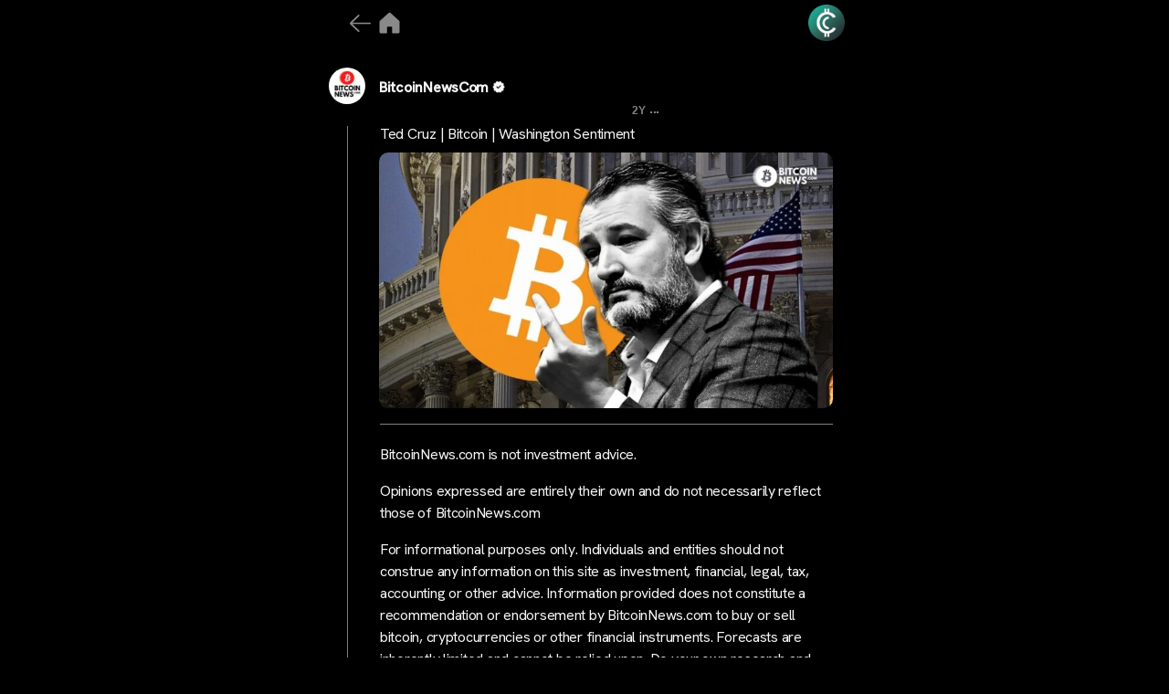

--- FILE ---
content_type: text/html; charset=UTF-8
request_url: https://cryptocrunchapp.com/bitcoinnewscom/ted-cruz-bitcoin-washington-sentiment/
body_size: 17978
content:
<!DOCTYPE html>

<html class="no-js" lang="en-US" prefix="og: http://ogp.me/ns# fb: http://ogp.me/ns/fb#">

	<head>

<!-- Google tag (gtag.js) -->
<script async src="https://www.googletagmanager.com/gtag/js?id=G-MXH1PP0Q39"></script>


<script>
  window.dataLayer = window.dataLayer || [];
  function gtag(){dataLayer.push(arguments);}
  gtag('js', new Date());

  gtag('config', 'G-MXH1PP0Q39');
</script>

		<meta charset="UTF-8">
		<meta name="viewport" content="width=device-width, initial-scale=1.0" >

		<link rel="profile" href="https://gmpg.org/xfn/11">

		<title>Ted Cruz | Bitcoin | Washington Sentiment &#8211; CryptoCrunchApp</title>
<meta name='robots' content='max-image-preview:large' />
<link rel="alternate" type="application/rss+xml" title="CryptoCrunchApp &raquo; Feed" href="https://cryptocrunchapp.com/feed/" />
<link rel="alternate" type="application/rss+xml" title="CryptoCrunchApp &raquo; Comments Feed" href="https://cryptocrunchapp.com/comments/feed/" />
<link rel="alternate" title="oEmbed (JSON)" type="application/json+oembed" href="https://cryptocrunchapp.com/wp-json/oembed/1.0/embed?url=https%3A%2F%2Fcryptocrunchapp.com%2Fbitcoinnewscom%2Fted-cruz-bitcoin-washington-sentiment%2F" />
<link rel="alternate" title="oEmbed (XML)" type="text/xml+oembed" href="https://cryptocrunchapp.com/wp-json/oembed/1.0/embed?url=https%3A%2F%2Fcryptocrunchapp.com%2Fbitcoinnewscom%2Fted-cruz-bitcoin-washington-sentiment%2F&#038;format=xml" />
<style id='wp-img-auto-sizes-contain-inline-css'>
img:is([sizes=auto i],[sizes^="auto," i]){contain-intrinsic-size:3000px 1500px}
/*# sourceURL=wp-img-auto-sizes-contain-inline-css */
</style>
<style id='wp-emoji-styles-inline-css'>

	img.wp-smiley, img.emoji {
		display: inline !important;
		border: none !important;
		box-shadow: none !important;
		height: 1em !important;
		width: 1em !important;
		margin: 0 0.07em !important;
		vertical-align: -0.1em !important;
		background: none !important;
		padding: 0 !important;
	}
/*# sourceURL=wp-emoji-styles-inline-css */
</style>
<style id='wp-block-library-inline-css'>
:root{--wp-block-synced-color:#7a00df;--wp-block-synced-color--rgb:122,0,223;--wp-bound-block-color:var(--wp-block-synced-color);--wp-editor-canvas-background:#ddd;--wp-admin-theme-color:#007cba;--wp-admin-theme-color--rgb:0,124,186;--wp-admin-theme-color-darker-10:#006ba1;--wp-admin-theme-color-darker-10--rgb:0,107,160.5;--wp-admin-theme-color-darker-20:#005a87;--wp-admin-theme-color-darker-20--rgb:0,90,135;--wp-admin-border-width-focus:2px}@media (min-resolution:192dpi){:root{--wp-admin-border-width-focus:1.5px}}.wp-element-button{cursor:pointer}:root .has-very-light-gray-background-color{background-color:#eee}:root .has-very-dark-gray-background-color{background-color:#313131}:root .has-very-light-gray-color{color:#eee}:root .has-very-dark-gray-color{color:#313131}:root .has-vivid-green-cyan-to-vivid-cyan-blue-gradient-background{background:linear-gradient(135deg,#00d084,#0693e3)}:root .has-purple-crush-gradient-background{background:linear-gradient(135deg,#34e2e4,#4721fb 50%,#ab1dfe)}:root .has-hazy-dawn-gradient-background{background:linear-gradient(135deg,#faaca8,#dad0ec)}:root .has-subdued-olive-gradient-background{background:linear-gradient(135deg,#fafae1,#67a671)}:root .has-atomic-cream-gradient-background{background:linear-gradient(135deg,#fdd79a,#004a59)}:root .has-nightshade-gradient-background{background:linear-gradient(135deg,#330968,#31cdcf)}:root .has-midnight-gradient-background{background:linear-gradient(135deg,#020381,#2874fc)}:root{--wp--preset--font-size--normal:16px;--wp--preset--font-size--huge:42px}.has-regular-font-size{font-size:1em}.has-larger-font-size{font-size:2.625em}.has-normal-font-size{font-size:var(--wp--preset--font-size--normal)}.has-huge-font-size{font-size:var(--wp--preset--font-size--huge)}.has-text-align-center{text-align:center}.has-text-align-left{text-align:left}.has-text-align-right{text-align:right}.has-fit-text{white-space:nowrap!important}#end-resizable-editor-section{display:none}.aligncenter{clear:both}.items-justified-left{justify-content:flex-start}.items-justified-center{justify-content:center}.items-justified-right{justify-content:flex-end}.items-justified-space-between{justify-content:space-between}.screen-reader-text{border:0;clip-path:inset(50%);height:1px;margin:-1px;overflow:hidden;padding:0;position:absolute;width:1px;word-wrap:normal!important}.screen-reader-text:focus{background-color:#ddd;clip-path:none;color:#444;display:block;font-size:1em;height:auto;left:5px;line-height:normal;padding:15px 23px 14px;text-decoration:none;top:5px;width:auto;z-index:100000}html :where(.has-border-color){border-style:solid}html :where([style*=border-top-color]){border-top-style:solid}html :where([style*=border-right-color]){border-right-style:solid}html :where([style*=border-bottom-color]){border-bottom-style:solid}html :where([style*=border-left-color]){border-left-style:solid}html :where([style*=border-width]){border-style:solid}html :where([style*=border-top-width]){border-top-style:solid}html :where([style*=border-right-width]){border-right-style:solid}html :where([style*=border-bottom-width]){border-bottom-style:solid}html :where([style*=border-left-width]){border-left-style:solid}html :where(img[class*=wp-image-]){height:auto;max-width:100%}:where(figure){margin:0 0 1em}html :where(.is-position-sticky){--wp-admin--admin-bar--position-offset:var(--wp-admin--admin-bar--height,0px)}@media screen and (max-width:600px){html :where(.is-position-sticky){--wp-admin--admin-bar--position-offset:0px}}

/*# sourceURL=wp-block-library-inline-css */
</style><style id='global-styles-inline-css'>
:root{--wp--preset--aspect-ratio--square: 1;--wp--preset--aspect-ratio--4-3: 4/3;--wp--preset--aspect-ratio--3-4: 3/4;--wp--preset--aspect-ratio--3-2: 3/2;--wp--preset--aspect-ratio--2-3: 2/3;--wp--preset--aspect-ratio--16-9: 16/9;--wp--preset--aspect-ratio--9-16: 9/16;--wp--preset--color--black: #000000;--wp--preset--color--cyan-bluish-gray: #abb8c3;--wp--preset--color--white: #ffffff;--wp--preset--color--pale-pink: #f78da7;--wp--preset--color--vivid-red: #cf2e2e;--wp--preset--color--luminous-vivid-orange: #ff6900;--wp--preset--color--luminous-vivid-amber: #fcb900;--wp--preset--color--light-green-cyan: #7bdcb5;--wp--preset--color--vivid-green-cyan: #00d084;--wp--preset--color--pale-cyan-blue: #8ed1fc;--wp--preset--color--vivid-cyan-blue: #0693e3;--wp--preset--color--vivid-purple: #9b51e0;--wp--preset--color--accent: #cd2653;--wp--preset--color--primary: #000000;--wp--preset--color--secondary: #6d6d6d;--wp--preset--color--subtle-background: #dcd7ca;--wp--preset--color--background: #f5efe0;--wp--preset--gradient--vivid-cyan-blue-to-vivid-purple: linear-gradient(135deg,rgb(6,147,227) 0%,rgb(155,81,224) 100%);--wp--preset--gradient--light-green-cyan-to-vivid-green-cyan: linear-gradient(135deg,rgb(122,220,180) 0%,rgb(0,208,130) 100%);--wp--preset--gradient--luminous-vivid-amber-to-luminous-vivid-orange: linear-gradient(135deg,rgb(252,185,0) 0%,rgb(255,105,0) 100%);--wp--preset--gradient--luminous-vivid-orange-to-vivid-red: linear-gradient(135deg,rgb(255,105,0) 0%,rgb(207,46,46) 100%);--wp--preset--gradient--very-light-gray-to-cyan-bluish-gray: linear-gradient(135deg,rgb(238,238,238) 0%,rgb(169,184,195) 100%);--wp--preset--gradient--cool-to-warm-spectrum: linear-gradient(135deg,rgb(74,234,220) 0%,rgb(151,120,209) 20%,rgb(207,42,186) 40%,rgb(238,44,130) 60%,rgb(251,105,98) 80%,rgb(254,248,76) 100%);--wp--preset--gradient--blush-light-purple: linear-gradient(135deg,rgb(255,206,236) 0%,rgb(152,150,240) 100%);--wp--preset--gradient--blush-bordeaux: linear-gradient(135deg,rgb(254,205,165) 0%,rgb(254,45,45) 50%,rgb(107,0,62) 100%);--wp--preset--gradient--luminous-dusk: linear-gradient(135deg,rgb(255,203,112) 0%,rgb(199,81,192) 50%,rgb(65,88,208) 100%);--wp--preset--gradient--pale-ocean: linear-gradient(135deg,rgb(255,245,203) 0%,rgb(182,227,212) 50%,rgb(51,167,181) 100%);--wp--preset--gradient--electric-grass: linear-gradient(135deg,rgb(202,248,128) 0%,rgb(113,206,126) 100%);--wp--preset--gradient--midnight: linear-gradient(135deg,rgb(2,3,129) 0%,rgb(40,116,252) 100%);--wp--preset--font-size--small: 18px;--wp--preset--font-size--medium: 20px;--wp--preset--font-size--large: 26.25px;--wp--preset--font-size--x-large: 42px;--wp--preset--font-size--normal: 21px;--wp--preset--font-size--larger: 32px;--wp--preset--spacing--20: 0.44rem;--wp--preset--spacing--30: 0.67rem;--wp--preset--spacing--40: 1rem;--wp--preset--spacing--50: 1.5rem;--wp--preset--spacing--60: 2.25rem;--wp--preset--spacing--70: 3.38rem;--wp--preset--spacing--80: 5.06rem;--wp--preset--shadow--natural: 6px 6px 9px rgba(0, 0, 0, 0.2);--wp--preset--shadow--deep: 12px 12px 50px rgba(0, 0, 0, 0.4);--wp--preset--shadow--sharp: 6px 6px 0px rgba(0, 0, 0, 0.2);--wp--preset--shadow--outlined: 6px 6px 0px -3px rgb(255, 255, 255), 6px 6px rgb(0, 0, 0);--wp--preset--shadow--crisp: 6px 6px 0px rgb(0, 0, 0);}:where(.is-layout-flex){gap: 0.5em;}:where(.is-layout-grid){gap: 0.5em;}body .is-layout-flex{display: flex;}.is-layout-flex{flex-wrap: wrap;align-items: center;}.is-layout-flex > :is(*, div){margin: 0;}body .is-layout-grid{display: grid;}.is-layout-grid > :is(*, div){margin: 0;}:where(.wp-block-columns.is-layout-flex){gap: 2em;}:where(.wp-block-columns.is-layout-grid){gap: 2em;}:where(.wp-block-post-template.is-layout-flex){gap: 1.25em;}:where(.wp-block-post-template.is-layout-grid){gap: 1.25em;}.has-black-color{color: var(--wp--preset--color--black) !important;}.has-cyan-bluish-gray-color{color: var(--wp--preset--color--cyan-bluish-gray) !important;}.has-white-color{color: var(--wp--preset--color--white) !important;}.has-pale-pink-color{color: var(--wp--preset--color--pale-pink) !important;}.has-vivid-red-color{color: var(--wp--preset--color--vivid-red) !important;}.has-luminous-vivid-orange-color{color: var(--wp--preset--color--luminous-vivid-orange) !important;}.has-luminous-vivid-amber-color{color: var(--wp--preset--color--luminous-vivid-amber) !important;}.has-light-green-cyan-color{color: var(--wp--preset--color--light-green-cyan) !important;}.has-vivid-green-cyan-color{color: var(--wp--preset--color--vivid-green-cyan) !important;}.has-pale-cyan-blue-color{color: var(--wp--preset--color--pale-cyan-blue) !important;}.has-vivid-cyan-blue-color{color: var(--wp--preset--color--vivid-cyan-blue) !important;}.has-vivid-purple-color{color: var(--wp--preset--color--vivid-purple) !important;}.has-black-background-color{background-color: var(--wp--preset--color--black) !important;}.has-cyan-bluish-gray-background-color{background-color: var(--wp--preset--color--cyan-bluish-gray) !important;}.has-white-background-color{background-color: var(--wp--preset--color--white) !important;}.has-pale-pink-background-color{background-color: var(--wp--preset--color--pale-pink) !important;}.has-vivid-red-background-color{background-color: var(--wp--preset--color--vivid-red) !important;}.has-luminous-vivid-orange-background-color{background-color: var(--wp--preset--color--luminous-vivid-orange) !important;}.has-luminous-vivid-amber-background-color{background-color: var(--wp--preset--color--luminous-vivid-amber) !important;}.has-light-green-cyan-background-color{background-color: var(--wp--preset--color--light-green-cyan) !important;}.has-vivid-green-cyan-background-color{background-color: var(--wp--preset--color--vivid-green-cyan) !important;}.has-pale-cyan-blue-background-color{background-color: var(--wp--preset--color--pale-cyan-blue) !important;}.has-vivid-cyan-blue-background-color{background-color: var(--wp--preset--color--vivid-cyan-blue) !important;}.has-vivid-purple-background-color{background-color: var(--wp--preset--color--vivid-purple) !important;}.has-black-border-color{border-color: var(--wp--preset--color--black) !important;}.has-cyan-bluish-gray-border-color{border-color: var(--wp--preset--color--cyan-bluish-gray) !important;}.has-white-border-color{border-color: var(--wp--preset--color--white) !important;}.has-pale-pink-border-color{border-color: var(--wp--preset--color--pale-pink) !important;}.has-vivid-red-border-color{border-color: var(--wp--preset--color--vivid-red) !important;}.has-luminous-vivid-orange-border-color{border-color: var(--wp--preset--color--luminous-vivid-orange) !important;}.has-luminous-vivid-amber-border-color{border-color: var(--wp--preset--color--luminous-vivid-amber) !important;}.has-light-green-cyan-border-color{border-color: var(--wp--preset--color--light-green-cyan) !important;}.has-vivid-green-cyan-border-color{border-color: var(--wp--preset--color--vivid-green-cyan) !important;}.has-pale-cyan-blue-border-color{border-color: var(--wp--preset--color--pale-cyan-blue) !important;}.has-vivid-cyan-blue-border-color{border-color: var(--wp--preset--color--vivid-cyan-blue) !important;}.has-vivid-purple-border-color{border-color: var(--wp--preset--color--vivid-purple) !important;}.has-vivid-cyan-blue-to-vivid-purple-gradient-background{background: var(--wp--preset--gradient--vivid-cyan-blue-to-vivid-purple) !important;}.has-light-green-cyan-to-vivid-green-cyan-gradient-background{background: var(--wp--preset--gradient--light-green-cyan-to-vivid-green-cyan) !important;}.has-luminous-vivid-amber-to-luminous-vivid-orange-gradient-background{background: var(--wp--preset--gradient--luminous-vivid-amber-to-luminous-vivid-orange) !important;}.has-luminous-vivid-orange-to-vivid-red-gradient-background{background: var(--wp--preset--gradient--luminous-vivid-orange-to-vivid-red) !important;}.has-very-light-gray-to-cyan-bluish-gray-gradient-background{background: var(--wp--preset--gradient--very-light-gray-to-cyan-bluish-gray) !important;}.has-cool-to-warm-spectrum-gradient-background{background: var(--wp--preset--gradient--cool-to-warm-spectrum) !important;}.has-blush-light-purple-gradient-background{background: var(--wp--preset--gradient--blush-light-purple) !important;}.has-blush-bordeaux-gradient-background{background: var(--wp--preset--gradient--blush-bordeaux) !important;}.has-luminous-dusk-gradient-background{background: var(--wp--preset--gradient--luminous-dusk) !important;}.has-pale-ocean-gradient-background{background: var(--wp--preset--gradient--pale-ocean) !important;}.has-electric-grass-gradient-background{background: var(--wp--preset--gradient--electric-grass) !important;}.has-midnight-gradient-background{background: var(--wp--preset--gradient--midnight) !important;}.has-small-font-size{font-size: var(--wp--preset--font-size--small) !important;}.has-medium-font-size{font-size: var(--wp--preset--font-size--medium) !important;}.has-large-font-size{font-size: var(--wp--preset--font-size--large) !important;}.has-x-large-font-size{font-size: var(--wp--preset--font-size--x-large) !important;}
/*# sourceURL=global-styles-inline-css */
</style>

<style id='classic-theme-styles-inline-css'>
/*! This file is auto-generated */
.wp-block-button__link{color:#fff;background-color:#32373c;border-radius:9999px;box-shadow:none;text-decoration:none;padding:calc(.667em + 2px) calc(1.333em + 2px);font-size:1.125em}.wp-block-file__button{background:#32373c;color:#fff;text-decoration:none}
/*# sourceURL=/wp-includes/css/classic-themes.min.css */
</style>
<link rel='stylesheet' id='mpp_gutenberg-css' href='https://cryptocrunchapp.com/wp-content/plugins/metronet-profile-picture/dist/blocks.style.build.css?ver=2.6.0' media='all' />
<link rel='stylesheet' id='wp_automatic_gallery_style-css' href='https://cryptocrunchapp.com/wp-content/plugins/wp-automatic/css/wp-automatic.css?ver=1.0.0' media='all' />
<link rel='stylesheet' id='chld_thm_cfg_parent-css' href='https://cryptocrunchapp.com/wp-content/themes/twentytwenty/style.css?ver=6.9' media='all' />
<link rel='stylesheet' id='twentytwenty-style-css' href='https://cryptocrunchapp.com/wp-content/themes/twentytwenty-child/style.css?ver=2.2.1697088420' media='all' />
<style id='twentytwenty-style-inline-css'>
.color-accent,.color-accent-hover:hover,.color-accent-hover:focus,:root .has-accent-color,.has-drop-cap:not(:focus):first-letter,.wp-block-button.is-style-outline,a { color: #cd2653; }blockquote,.border-color-accent,.border-color-accent-hover:hover,.border-color-accent-hover:focus { border-color: #cd2653; }button,.button,.faux-button,.wp-block-button__link,.wp-block-file .wp-block-file__button,input[type="button"],input[type="reset"],input[type="submit"],.bg-accent,.bg-accent-hover:hover,.bg-accent-hover:focus,:root .has-accent-background-color,.comment-reply-link { background-color: #cd2653; }.fill-children-accent,.fill-children-accent * { fill: #cd2653; }body,.entry-title a,:root .has-primary-color { color: #000000; }:root .has-primary-background-color { background-color: #000000; }cite,figcaption,.wp-caption-text,.post-meta,.entry-content .wp-block-archives li,.entry-content .wp-block-categories li,.entry-content .wp-block-latest-posts li,.wp-block-latest-comments__comment-date,.wp-block-latest-posts__post-date,.wp-block-embed figcaption,.wp-block-image figcaption,.wp-block-pullquote cite,.comment-metadata,.comment-respond .comment-notes,.comment-respond .logged-in-as,.pagination .dots,.entry-content hr:not(.has-background),hr.styled-separator,:root .has-secondary-color { color: #6d6d6d; }:root .has-secondary-background-color { background-color: #6d6d6d; }pre,fieldset,input,textarea,table,table *,hr { border-color: #dcd7ca; }caption,code,code,kbd,samp,.wp-block-table.is-style-stripes tbody tr:nth-child(odd),:root .has-subtle-background-background-color { background-color: #dcd7ca; }.wp-block-table.is-style-stripes { border-bottom-color: #dcd7ca; }.wp-block-latest-posts.is-grid li { border-top-color: #dcd7ca; }:root .has-subtle-background-color { color: #dcd7ca; }body:not(.overlay-header) .primary-menu > li > a,body:not(.overlay-header) .primary-menu > li > .icon,.modal-menu a,.footer-menu a, .footer-widgets a:where(:not(.wp-block-button__link)),#site-footer .wp-block-button.is-style-outline,.wp-block-pullquote:before,.singular:not(.overlay-header) .entry-header a,.archive-header a,.header-footer-group .color-accent,.header-footer-group .color-accent-hover:hover { color: #cd2653; }.social-icons a,#site-footer button:not(.toggle),#site-footer .button,#site-footer .faux-button,#site-footer .wp-block-button__link,#site-footer .wp-block-file__button,#site-footer input[type="button"],#site-footer input[type="reset"],#site-footer input[type="submit"] { background-color: #cd2653; }.header-footer-group,body:not(.overlay-header) #site-header .toggle,.menu-modal .toggle { color: #000000; }body:not(.overlay-header) .primary-menu ul { background-color: #000000; }body:not(.overlay-header) .primary-menu > li > ul:after { border-bottom-color: #000000; }body:not(.overlay-header) .primary-menu ul ul:after { border-left-color: #000000; }.site-description,body:not(.overlay-header) .toggle-inner .toggle-text,.widget .post-date,.widget .rss-date,.widget_archive li,.widget_categories li,.widget cite,.widget_pages li,.widget_meta li,.widget_nav_menu li,.powered-by-wordpress,.footer-credits .privacy-policy,.to-the-top,.singular .entry-header .post-meta,.singular:not(.overlay-header) .entry-header .post-meta a { color: #6d6d6d; }.header-footer-group pre,.header-footer-group fieldset,.header-footer-group input,.header-footer-group textarea,.header-footer-group table,.header-footer-group table *,.footer-nav-widgets-wrapper,#site-footer,.menu-modal nav *,.footer-widgets-outer-wrapper,.footer-top { border-color: #dcd7ca; }.header-footer-group table caption,body:not(.overlay-header) .header-inner .toggle-wrapper::before { background-color: #dcd7ca; }
/*# sourceURL=twentytwenty-style-inline-css */
</style>
<link rel='stylesheet' id='twentytwenty-fonts-css' href='https://cryptocrunchapp.com/wp-content/themes/twentytwenty/assets/css/font-inter.css?ver=2.2.1697088420' media='all' />
<link rel='stylesheet' id='twentytwenty-print-style-css' href='https://cryptocrunchapp.com/wp-content/themes/twentytwenty/print.css?ver=2.2.1697088420' media='print' />
<script src="https://cryptocrunchapp.com/wp-includes/js/jquery/jquery.min.js?ver=3.7.1" id="jquery-core-js"></script>
<script src="https://cryptocrunchapp.com/wp-includes/js/jquery/jquery-migrate.min.js?ver=3.4.1" id="jquery-migrate-js"></script>
<script src="https://cryptocrunchapp.com/wp-content/plugins/wp-automatic/js/main-front.js?ver=6.9" id="wp_automatic_gallery-js"></script>
<script src="https://cryptocrunchapp.com/wp-content/themes/twentytwenty/assets/js/index.js?ver=2.2.1697088420" id="twentytwenty-js-js" defer data-wp-strategy="defer"></script>
<link rel="https://api.w.org/" href="https://cryptocrunchapp.com/wp-json/" /><link rel="alternate" title="JSON" type="application/json" href="https://cryptocrunchapp.com/wp-json/wp/v2/posts/3908" /><link rel="EditURI" type="application/rsd+xml" title="RSD" href="https://cryptocrunchapp.com/xmlrpc.php?rsd" />
<meta name="generator" content="WordPress 6.9" />
<link rel='shortlink' href='https://cryptocrunchapp.com/?p=3908' />
	<script>document.documentElement.className = document.documentElement.className.replace( 'no-js', 'js' );</script>
	<noscript><style>.lazyload[data-src]{display:none !important;}</style></noscript><style>.lazyload{background-image:none !important;}.lazyload:before{background-image:none !important;}</style><link rel="icon" href="https://cryptocrunchapp.com/wp-content/uploads/2023/10/cropped-android-chrome-512x512-1-32x32.png" sizes="32x32" />
<link rel="icon" href="https://cryptocrunchapp.com/wp-content/uploads/2023/10/cropped-android-chrome-512x512-1-192x192.png" sizes="192x192" />
<link rel="apple-touch-icon" href="https://cryptocrunchapp.com/wp-content/uploads/2023/10/cropped-android-chrome-512x512-1-180x180.png" />
<meta name="msapplication-TileImage" content="https://cryptocrunchapp.com/wp-content/uploads/2023/10/cropped-android-chrome-512x512-1-270x270.png" />

<!-- START - Open Graph and Twitter Card Tags 3.3.3 -->
 <!-- Facebook Open Graph -->
  <meta property="og:locale" content="en_US"/>
  <meta property="og:site_name" content="CryptoCrunchApp"/>
  <meta property="og:title" content="Ted Cruz | Bitcoin | Washington Sentiment"/>
  <meta property="og:url" content="https://cryptocrunchapp.com/bitcoinnewscom/ted-cruz-bitcoin-washington-sentiment/"/>
  <meta property="og:type" content="article"/>
  <meta property="og:description" content="BitcoinNews.com is not investment advice.Opinions expressed are entirely their own and do not necessarily reflect those of BitcoinNews.comFor informational purposes only. Individuals and entities should not construe any information on this site as investment, financial, legal, tax, accounting or oth"/>
  <meta property="og:image" content="https://cryptocrunchapp.com/wp-content/uploads/2023/11/ted-cruz.jpg"/>
  <meta property="og:image:url" content="https://cryptocrunchapp.com/wp-content/uploads/2023/11/ted-cruz.jpg"/>
  <meta property="og:image:secure_url" content="https://cryptocrunchapp.com/wp-content/uploads/2023/11/ted-cruz.jpg"/>
  <meta property="article:published_time" content="2023-11-24T12:26:16+00:00"/>
  <meta property="article:modified_time" content="2023-11-24T12:26:16+00:00" />
  <meta property="og:updated_time" content="2023-11-24T12:26:16+00:00" />
  <meta property="article:publisher" content="https://www.facebook.com/CryptoCrunchApp/"/>
 <!-- Google+ / Schema.org -->
 <!-- Twitter Cards -->
  <meta name="twitter:title" content="Ted Cruz | Bitcoin | Washington Sentiment"/>
  <meta name="twitter:url" content="https://cryptocrunchapp.com/bitcoinnewscom/ted-cruz-bitcoin-washington-sentiment/"/>
  <meta name="twitter:description" content="BitcoinNews.com is not investment advice.Opinions expressed are entirely their own and do not necessarily reflect those of BitcoinNews.comFor informational purposes only. Individuals and entities should not construe any information on this site as investment, financial, legal, tax, accounting or oth"/>
  <meta name="twitter:image" content="https://cryptocrunchapp.com/wp-content/uploads/2023/11/ted-cruz.jpg"/>
  <meta name="twitter:card" content="summary_large_image"/>
  <meta name="twitter:site" content="@cryptocrunchapp"/>
 <!-- SEO -->
  <meta name="description" content="BitcoinNews.com is not investment advice.Opinions expressed are entirely their own and do not necessarily reflect those of BitcoinNews.comFor informational purposes only. Individuals and entities should not construe any information on this site as investment, financial, legal, tax, accounting or oth"/>
 <!-- Misc. tags -->
 <!-- is_singular -->
<!-- END - Open Graph and Twitter Card Tags 3.3.3 -->
	
 <script src="https://ajax.googleapis.com/ajax/libs/jquery/3.6.4/jquery.min.js"></script>
    <link rel="stylesheet" href="https://cdnjs.cloudflare.com/ajax/libs/font-awesome/6.4.2/css/all.min.css" integrity="sha512-z3gLpd7yknf1YoNbCzqRKc4qyor8gaKU1qmn+CShxbuBusANI9QpRohGBreCFkKxLhei6S9CQXFEbbKuqLg0DA==" crossorigin="anonymous" referrerpolicy="no-referrer" />
    <link href="https://fonts.googleapis.com/css2?family=Material+Symbols+Outlined" rel="stylesheet" />
	<link rel="preconnect" href="https://fonts.googleapis.com">
<link rel="preconnect" href="https://fonts.gstatic.com" crossorigin>
<link href="https://fonts.googleapis.com/css2?family=Hanken+Grotesk:wght@100;200;300;400;500&display=swap" rel="stylesheet">
		<script src="https://cryptocrunchapp.com/wp-content/themes/twentytwenty-child/JS/custom-share.js"></script>
	
		

		
	</head>

	<body class="wp-singular post-template-default single single-post postid-3908 single-format-standard wp-custom-logo wp-embed-responsive wp-theme-twentytwenty wp-child-theme-twentytwenty-child singular enable-search-modal has-post-thumbnail has-single-pagination showing-comments show-avatars footer-top-visible">

		<a class="skip-link screen-reader-text" href="#site-content">Skip to the content</a>		
		   <div class="feed">

	   <div class="maincontainer">
		   
		  <div>
			    <div class="logomain logo-head">
			     					<div class="logo-icon">
			<a onclick="goBackOrHome()"><img src="[data-uri]" data-src="https://cryptocrunchapp.com/wp-content/uploads/2023/10/arrw.png" decoding="async" class="lazyload" data-eio-rwidth="179" data-eio-rheight="179"><noscript><img src="https://cryptocrunchapp.com/wp-content/uploads/2023/10/arrw.png" data-eio="l"></noscript></a>
					<a href="https://cryptocrunchapp.com/">	<img src="[data-uri]"  alt="home_icon" data-src="https://cryptocrunchapp.com/wp-content/uploads/2023/10/home-2.png" decoding="async" class="lazyload" data-eio-rwidth="100" data-eio-rheight="100"><noscript><img src="https://cryptocrunchapp.com/wp-content/uploads/2023/10/home-2.png"  alt="home_icon" data-eio="l"></noscript></a>
					
				</div>
										<div>
						
					</div>
<!-- 					<a href="https://cryptocrunchapp.com/">  <img src="[data-uri]" width="60px" height="60px" alt="" class="mainlogo lazyload" data-src="https://cryptocrunchapp.com/wp-content/uploads/2023/09/Untitled-design-17.png" decoding="async" data-eio-rwidth="500" data-eio-rheight="500"><noscript><img src="https://cryptocrunchapp.com/wp-content/uploads/2023/09/Untitled-design-17.png" width="60px" height="60px" alt="" class="mainlogo" data-eio="l"></noscript></a> -->
					<a href="https://cryptocrunchapp.com/bio/">  <img src="[data-uri]" width="60px" height="60px" alt="main_logo" class="mainlogo lazyload" data-src="https://cryptocrunchapp.com/wp-content/uploads/2023/10/logo-15.png" decoding="async" data-eio-rwidth="400" data-eio-rheight="400"><noscript><img src="https://cryptocrunchapp.com/wp-content/uploads/2023/10/logo-15.png" width="60px" height="60px" alt="main_logo" class="mainlogo" data-eio="l"></noscript></a>
					
					
					
    </div>
			 
		   </div>
		   
		   <div class="fix-tab">
			   		   </div>
    <div class="poststart">
    <div id="tab-1" class="tab-content current">
        <!--Post Start-->
		            <div class="post" id="post-3908" class="post-3908 post type-post status-publish format-standard has-post-thumbnail hentry">	
               <div class="post">
                    <div class="outer_avatar">
						<div class="post_avatar">
						 <img src="[data-uri]" data-src="https://cryptocrunchapp.com/wp-content/uploads/2023/10/IxmIqWrh_400x400-96x96.jpg" decoding="async" class="lazyload" data-eio-rwidth="96" data-eio-rheight="96" /><noscript><img src="https://cryptocrunchapp.com/wp-content/uploads/2023/10/IxmIqWrh_400x400-96x96.jpg" data-eio="l" /></noscript>						<div class="post_hour">	
    <a href="https://cryptocrunchapp.com/author/bitcoinnewscom/" class="post_headerDescription">

								
						BitcoinNewsCom						</a>
                        <span class="post_headerSpecial">
							<img src="[data-uri]" width="10px" height="10px" alt="verify icon" class="mainlogo1 lazyload" data-src="https://cryptocrunchapp.com/wp-content/uploads/2023/10/Verified.png" decoding="async" data-eio-rwidth="1080" data-eio-rheight="1080"><noscript><img src="https://cryptocrunchapp.com/wp-content/uploads/2023/10/Verified.png" width="10px" height="10px" alt="verify icon" class="mainlogo1" data-eio="l"></noscript>
							
                        </span>
						</div>
			      </div>
				   <div class="post_header">
                <div class="post_headerText">
                    <h3>
						
						<div class="datedisplay">
						<span class="date_first">2Y							</span>
							<div class="date_sec">...</div>
						</div>	
                    </h3>
                </div>    
            </div>
	</div>
		
        <div class="post_body">            
			<div class="post_headerDescription">
                    <p class="post_headerDescription">
						<a href="https://cryptocrunchapp.com/bitcoinnewscom/ted-cruz-bitcoin-washington-sentiment/" class="post_headerDescription" alt="Learn more">
						Ted Cruz | Bitcoin | Washington Sentiment						</a>
				    </p>
                </div>
			<div class="post_thumbnail">
				<div class="post_thumbnailborder">
                 <a href="https://cryptocrunchapp.com/bitcoinnewscom/ted-cruz-bitcoin-washington-sentiment/" class="post_headerDescription " alt="Learn more">
				<div class="postdescptiontwo postdescptiontwo_img">					 
			       <img width="1200" height="675" src="[data-uri]" class="attachment-post-thumbnail size-post-thumbnail wp-post-image lazyload" alt="" decoding="async" fetchpriority="high"   data-src="https://cryptocrunchapp.com/wp-content/uploads/2023/11/ted-cruz.jpg" data-srcset="https://cryptocrunchapp.com/wp-content/uploads/2023/11/ted-cruz.jpg 1200w, https://cryptocrunchapp.com/wp-content/uploads/2023/11/ted-cruz-300x169.jpg 300w, https://cryptocrunchapp.com/wp-content/uploads/2023/11/ted-cruz-1024x576.jpg 1024w, https://cryptocrunchapp.com/wp-content/uploads/2023/11/ted-cruz-768x432.jpg 768w" data-sizes="auto" data-eio-rwidth="1200" data-eio-rheight="675" /><noscript><img width="1200" height="675" src="https://cryptocrunchapp.com/wp-content/uploads/2023/11/ted-cruz.jpg" class="attachment-post-thumbnail size-post-thumbnail wp-post-image" alt="" decoding="async" fetchpriority="high" srcset="https://cryptocrunchapp.com/wp-content/uploads/2023/11/ted-cruz.jpg 1200w, https://cryptocrunchapp.com/wp-content/uploads/2023/11/ted-cruz-300x169.jpg 300w, https://cryptocrunchapp.com/wp-content/uploads/2023/11/ted-cruz-1024x576.jpg 1024w, https://cryptocrunchapp.com/wp-content/uploads/2023/11/ted-cruz-768x432.jpg 768w" sizes="(max-width: 1200px) 100vw, 1200px" data-eio="l" /></noscript> 
				</div>
				</a>
										    <div class="post_headerDescription1">
                            <p class="post_headerDescription2"><p>BitcoinNews.com is not investment advice.</p>
<p>Opinions expressed are entirely their own and do not necessarily reflect those of BitcoinNews.com</p>
<p>For informational purposes only. Individuals and entities should not construe any information on this site as investment, financial, legal, tax, accounting or other advice. Information provided does not constitute a recommendation or endorsement by BitcoinNews.com to buy or sell bitcoin, cryptocurrencies or other financial instruments. Forecasts are inherently limited and cannot be relied upon. Do your own research and consult a professional advisor. The opinion of authors do not reflect those of BitcoinNews.com </p>
<p> Read more on <a target="_blank" rel="noopener" href="https://bitcoinnews.com/ted-cruz-bitcoin-help-shift-washington-sentiment/?utm_source=rss&#038;utm_medium=rss&#038;utm_campaign=ted-cruz-bitcoin-help-shift-washington-sentiment">bitcoinnews</a></p>
</p>
                        </div>
					 					
				<div class="post_footer">
					<div class="shareiconone">
						 <a target='_blank' title="Share on X" href="https://twitter.com/intent/tweet?url=https://cryptocrunchapp.com/bitcoinnewscom/ted-cruz-bitcoin-washington-sentiment/&amp;&text=Ted Cruz | Bitcoin | Washington Sentiment" class="btn" id="b"><i></i><span id="l">
							 <img src="[data-uri]" class="mylogo lazyload" data-src="https://cryptocrunchapp.com/wp-content/uploads/2023/10/x-logo-1.png" decoding="async" data-eio-rwidth="179" data-eio-rheight="179"><noscript><img src="https://cryptocrunchapp.com/wp-content/uploads/2023/10/x-logo-1.png" class="mylogo" data-eio="l"></noscript>
							 
							 </span></a>                  
                    
					  
					
						 <a class="copy-button" data-url="https://cryptocrunchapp.com/bitcoinnewscom/ted-cruz-bitcoin-washington-sentiment/"  href="https://cryptocrunchapp.com/bitcoinnewscom/ted-cruz-bitcoin-washington-sentiment/" id="b" title="Copy Link"><i></i><span id="l"><img src="[data-uri]"  class="mylogo lazyload" data-src="https://cryptocrunchapp.com/wp-content/uploads/2023/10/copy-logo.png" decoding="async" data-eio-rwidth="179" data-eio-rheight="179"><noscript><img src="	https://cryptocrunchapp.com/wp-content/uploads/2023/10/copy-logo.png"  class="mylogo" data-eio="l"></noscript></span></a>
					
							<a class="share-button" title="Share" data-title="Ted Cruz | Bitcoin | Washington Sentiment" data-url="https://cryptocrunchapp.com/bitcoinnewscom/ted-cruz-bitcoin-washington-sentiment/" href="https://cryptocrunchapp.com/bitcoinnewscom/ted-cruz-bitcoin-washington-sentiment/" id=""> <i></i><span id="l"><img src="[data-uri]" class="mylogo lazyload" data-src="https://cryptocrunchapp.com/wp-content/uploads/2023/10/send-logo.png" decoding="async" data-eio-rwidth="179" data-eio-rheight="179"><noscript><img src="https://cryptocrunchapp.com/wp-content/uploads/2023/10/send-logo.png
" class="mylogo" data-eio="l"></noscript></span></a>

                           
            
					</div>
                </div>
			<div class="view">
			     50.7K Reads


			</div>
<!--              <div class="footer_border1"></div> -->
			</div>
           
			</div>
<!-- 			<div class="finish-sec">
				<i class="fa-regular fa-circle-check"></i>
				<h2>
					You're all caught up
				</h2>
				<p>
					You have seen all new post from last 7 days.
				</p>
				<a>View older posts</a>
			</div> -->
			
		
        </div>
				   	<div class="border1">
				
			</div>
				   
    </div>
    <!--Post End-->
    </div>
				<div id="tab-1" class="tab-content current">
		
		   

<div class="post">
                    <div class="outer_avatar">
						<div class="post_avatar card_post_avatar">
						   <img src="[data-uri]" alt="author_icon" data-src="https://cryptocrunchapp.com/wp-content/uploads/2023/10/IxmIqWrh_400x400-96x96.jpg" decoding="async" class="lazyload" data-eio-rwidth="96" data-eio-rheight="96" /><noscript><img src="https://cryptocrunchapp.com/wp-content/uploads/2023/10/IxmIqWrh_400x400-96x96.jpg" alt="author_icon" data-eio="l" /></noscript><!-- 							<div class="post_hour">
							<a href="https://cryptocrunchapp.com/bitcoinnewscom/next-bitcoin-halving-bull-run/" class="post_headerDescription" alt="Learn more">
						BitcoinNewsCom								<img src="[data-uri]" width="10px" height="10px" alt="verify icon" class="mainlogo1 lazyload" data-src="https://cryptocrunchapp.com/wp-content/uploads/2023/10/Verified.png" decoding="async" data-eio-rwidth="1080" data-eio-rheight="1080"><noscript><img src="https://cryptocrunchapp.com/wp-content/uploads/2023/10/Verified.png" width="10px" height="10px" alt="verify icon" class="mainlogo1" data-eio="l"></noscript>	
						</a>
						</div> -->
							
							<div class="post_hour">
    <a href="https://cryptocrunchapp.com/author/bitcoinnewscom/" class="post_headerDescription" >
        <span class="post_author">BitcoinNewsCom</span>
        <img src="[data-uri]" width="10px" height="10px" alt="verify_icon" class="mainlogo1 lazyload" data-src="https://cryptocrunchapp.com/wp-content/uploads/2023/10/Verified.png" decoding="async" data-eio-rwidth="1080" data-eio-rheight="1080"><noscript><img src="https://cryptocrunchapp.com/wp-content/uploads/2023/10/Verified.png" width="10px" height="10px" alt="verify_icon" class="mainlogo1" data-eio="l"></noscript>	
    </a>
</div>

			      </div>
				   <div class="post_header">
                <div class="post_headerText">
                    <h3>
						<div class="datedisplay">
						<span class="date_first">2Y							</span>
							<div class="date_sec">...</div>
						</div>
						
                    </h3>
                </div>
				
                
            </div>
				   </div>
		
        <div class="post_body">
            
			<div class="post_headerDescription">
                    <p class="post_headerDescription"><a href="https://cryptocrunchapp.com/bitcoinnewscom/next-bitcoin-halving-bull-run/" class="post_headerDescription" alt="Learn more">Next Bitcoin Halving | Bull Run</a>
				    </p>
                </div>
			<div class="post_thumbnail">
				<div class="post_thumbnailborder">
                 <a href="https://cryptocrunchapp.com/bitcoinnewscom/next-bitcoin-halving-bull-run/" class="post_headerDescription"><div class="postdescptiontwo postdescptiontwo_img" alt="Next Bitcoin Halving | Bull Run">
					 
			       <img width="1200" height="675" src="[data-uri]" class="attachment-post-thumbnail size-post-thumbnail wp-post-image lazyload" alt="" decoding="async"   data-src="https://cryptocrunchapp.com/wp-content/uploads/2023/11/Next-bitcoin-halving-morgan-stanley-cover.jpg" data-srcset="https://cryptocrunchapp.com/wp-content/uploads/2023/11/Next-bitcoin-halving-morgan-stanley-cover.jpg 1200w, https://cryptocrunchapp.com/wp-content/uploads/2023/11/Next-bitcoin-halving-morgan-stanley-cover-300x169.jpg 300w, https://cryptocrunchapp.com/wp-content/uploads/2023/11/Next-bitcoin-halving-morgan-stanley-cover-1024x576.jpg 1024w, https://cryptocrunchapp.com/wp-content/uploads/2023/11/Next-bitcoin-halving-morgan-stanley-cover-768x432.jpg 768w" data-sizes="auto" data-eio-rwidth="1200" data-eio-rheight="675" /><noscript><img width="1200" height="675" src="https://cryptocrunchapp.com/wp-content/uploads/2023/11/Next-bitcoin-halving-morgan-stanley-cover.jpg" class="attachment-post-thumbnail size-post-thumbnail wp-post-image" alt="" decoding="async" srcset="https://cryptocrunchapp.com/wp-content/uploads/2023/11/Next-bitcoin-halving-morgan-stanley-cover.jpg 1200w, https://cryptocrunchapp.com/wp-content/uploads/2023/11/Next-bitcoin-halving-morgan-stanley-cover-300x169.jpg 300w, https://cryptocrunchapp.com/wp-content/uploads/2023/11/Next-bitcoin-halving-morgan-stanley-cover-1024x576.jpg 1024w, https://cryptocrunchapp.com/wp-content/uploads/2023/11/Next-bitcoin-halving-morgan-stanley-cover-768x432.jpg 768w" sizes="(max-width: 1200px) 100vw, 1200px" data-eio="l" /></noscript> </div></a>
				<div class="post_footer">
				<div class="shareiconone">
					<a target='_blank' title="Share on X" href="https://twitter.com/intent/tweet?url=https://cryptocrunchapp.com/bitcoinnewscom/next-bitcoin-halving-bull-run/&amp;&text=Next Bitcoin Halving | Bull Run" class="btn" id="b"><i></i><span id="l">
						<img src="[data-uri]" class="mylogo lazyload"  alt="x_icon" data-src="https://cryptocrunchapp.com/wp-content/uploads/2023/10/x-logo-1.png" decoding="async" data-eio-rwidth="179" data-eio-rheight="179"><noscript><img src="https://cryptocrunchapp.com/wp-content/uploads/2023/10/x-logo-1.png" class="mylogo"  alt="x_icon" data-eio="l"></noscript></span></a>                  
                    <a class="copy-button" title="Copy Url" data-url="https://cryptocrunchapp.com/bitcoinnewscom/next-bitcoin-halving-bull-run/" href="https://cryptocrunchapp.com/bitcoinnewscom/next-bitcoin-halving-bull-run/" id="b"><span><img src="[data-uri]"  class="mylogo lazyload"  alt="copy_icon" data-src="https://cryptocrunchapp.com/wp-content/uploads/2023/10/copy-logo.png" decoding="async" data-eio-rwidth="179" data-eio-rheight="179"><noscript><img src="https://cryptocrunchapp.com/wp-content/uploads/2023/10/copy-logo.png"  class="mylogo"  alt="copy_icon" data-eio="l"></noscript></span></a>
					
							<a class="share-button" title= "Share" data-title="Next Bitcoin Halving | Bull Run" data-url="https://cryptocrunchapp.com/bitcoinnewscom/next-bitcoin-halving-bull-run/" href="https://cryptocrunchapp.com/bitcoinnewscom/next-bitcoin-halving-bull-run/" id=""><i></i><span id="l"><img src="[data-uri]" class="mylogo lazyload"  alt="share_icon" data-src="https://cryptocrunchapp.com/wp-content/uploads/2023/10/send-logo.png" decoding="async" data-eio-rwidth="179" data-eio-rheight="179"><noscript><img src="https://cryptocrunchapp.com/wp-content/uploads/2023/10/send-logo.png" class="mylogo"  alt="share_icon" data-eio="l"></noscript></span></a>
					
					</div>
                </div>
			<div class="view">
				49.7K Reads

			</div>
<!--              <div class="footer_border"></div> -->
			</div>
           
			</div>
			 
        </div>
				   <div class="border1"></div>
	


				   
				   
    </div>

	<div class="custom-alert">
    URL copied to clipboard!
</div>  

<div class="post">
                    <div class="outer_avatar">
						<div class="post_avatar card_post_avatar">
						   <img src="[data-uri]" alt="author_icon" data-src="https://cryptocrunchapp.com/wp-content/uploads/2023/10/APmUBHaI_400x400-96x96.jpg" decoding="async" class="lazyload" data-eio-rwidth="96" data-eio-rheight="96" /><noscript><img src="https://cryptocrunchapp.com/wp-content/uploads/2023/10/APmUBHaI_400x400-96x96.jpg" alt="author_icon" data-eio="l" /></noscript><!-- 							<div class="post_hour">
							<a href="https://cryptocrunchapp.com/cointelegraph/kyberswap-hacker-offers-4-6-million-bounty-for-return-of-46-million-loot/" class="post_headerDescription" alt="Learn more">
						cointelegraph								<img src="[data-uri]" width="10px" height="10px" alt="verify icon" class="mainlogo1 lazyload" data-src="https://cryptocrunchapp.com/wp-content/uploads/2023/10/Verified.png" decoding="async" data-eio-rwidth="1080" data-eio-rheight="1080"><noscript><img src="https://cryptocrunchapp.com/wp-content/uploads/2023/10/Verified.png" width="10px" height="10px" alt="verify icon" class="mainlogo1" data-eio="l"></noscript>	
						</a>
						</div> -->
							
							<div class="post_hour">
    <a href="https://cryptocrunchapp.com/author/cointelegraph/" class="post_headerDescription" >
        <span class="post_author">cointelegraph</span>
        <img src="[data-uri]" width="10px" height="10px" alt="verify_icon" class="mainlogo1 lazyload" data-src="https://cryptocrunchapp.com/wp-content/uploads/2023/10/Verified.png" decoding="async" data-eio-rwidth="1080" data-eio-rheight="1080"><noscript><img src="https://cryptocrunchapp.com/wp-content/uploads/2023/10/Verified.png" width="10px" height="10px" alt="verify_icon" class="mainlogo1" data-eio="l"></noscript>	
    </a>
</div>

			      </div>
				   <div class="post_header">
                <div class="post_headerText">
                    <h3>
						<div class="datedisplay">
						<span class="date_first">2Y							</span>
							<div class="date_sec">...</div>
						</div>
						
                    </h3>
                </div>
				
                
            </div>
				   </div>
		
        <div class="post_body">
            
			<div class="post_headerDescription">
                    <p class="post_headerDescription"><a href="https://cryptocrunchapp.com/cointelegraph/kyberswap-hacker-offers-4-6-million-bounty-for-return-of-46-million-loot/" class="post_headerDescription" alt="Learn more">KyberSwap hacker offers $4.6 million bounty for return of $46 million loot</a>
				    </p>
                </div>
			<div class="post_thumbnail">
				<div class="post_thumbnailborder">
                 <a href="https://cryptocrunchapp.com/cointelegraph/kyberswap-hacker-offers-4-6-million-bounty-for-return-of-46-million-loot/" class="post_headerDescription"><div class="postdescptiontwo postdescptiontwo_img" alt="KyberSwap hacker offers $4.6 million bounty for return of $46 million loot">
					 
			        </div></a>
				<div class="post_footer">
				<div class="shareiconone">
					<a target='_blank' title="Share on X" href="https://twitter.com/intent/tweet?url=https://cryptocrunchapp.com/cointelegraph/kyberswap-hacker-offers-4-6-million-bounty-for-return-of-46-million-loot/&amp;&text=KyberSwap hacker offers $4.6 million bounty for return of $46 million loot" class="btn" id="b"><i></i><span id="l">
						<img src="[data-uri]" class="mylogo lazyload"  alt="x_icon" data-src="https://cryptocrunchapp.com/wp-content/uploads/2023/10/x-logo-1.png" decoding="async" data-eio-rwidth="179" data-eio-rheight="179"><noscript><img src="https://cryptocrunchapp.com/wp-content/uploads/2023/10/x-logo-1.png" class="mylogo"  alt="x_icon" data-eio="l"></noscript></span></a>                  
                    <a class="copy-button" title="Copy Url" data-url="https://cryptocrunchapp.com/cointelegraph/kyberswap-hacker-offers-4-6-million-bounty-for-return-of-46-million-loot/" href="https://cryptocrunchapp.com/cointelegraph/kyberswap-hacker-offers-4-6-million-bounty-for-return-of-46-million-loot/" id="b"><span><img src="[data-uri]"  class="mylogo lazyload"  alt="copy_icon" data-src="https://cryptocrunchapp.com/wp-content/uploads/2023/10/copy-logo.png" decoding="async" data-eio-rwidth="179" data-eio-rheight="179"><noscript><img src="https://cryptocrunchapp.com/wp-content/uploads/2023/10/copy-logo.png"  class="mylogo"  alt="copy_icon" data-eio="l"></noscript></span></a>
					
							<a class="share-button" title= "Share" data-title="KyberSwap hacker offers $4.6 million bounty for return of $46 million loot" data-url="https://cryptocrunchapp.com/cointelegraph/kyberswap-hacker-offers-4-6-million-bounty-for-return-of-46-million-loot/" href="https://cryptocrunchapp.com/cointelegraph/kyberswap-hacker-offers-4-6-million-bounty-for-return-of-46-million-loot/" id=""><i></i><span id="l"><img src="[data-uri]" class="mylogo lazyload"  alt="share_icon" data-src="https://cryptocrunchapp.com/wp-content/uploads/2023/10/send-logo.png" decoding="async" data-eio-rwidth="179" data-eio-rheight="179"><noscript><img src="https://cryptocrunchapp.com/wp-content/uploads/2023/10/send-logo.png" class="mylogo"  alt="share_icon" data-eio="l"></noscript></span></a>
					
					</div>
                </div>
			<div class="view">
				51.2K Reads

			</div>
<!--              <div class="footer_border"></div> -->
			</div>
           
			</div>
			 
        </div>
				   <div class="border1"></div>
	


				   
				   
    </div>

	<div class="custom-alert">
    URL copied to clipboard!
</div>  

<div class="post">
                    <div class="outer_avatar">
						<div class="post_avatar card_post_avatar">
						   <img src="[data-uri]" alt="author_icon" data-src="https://cryptocrunchapp.com/wp-content/uploads/2023/10/APmUBHaI_400x400-96x96.jpg" decoding="async" class="lazyload" data-eio-rwidth="96" data-eio-rheight="96" /><noscript><img src="https://cryptocrunchapp.com/wp-content/uploads/2023/10/APmUBHaI_400x400-96x96.jpg" alt="author_icon" data-eio="l" /></noscript><!-- 							<div class="post_hour">
							<a href="https://cryptocrunchapp.com/cointelegraph/casps-should-work-on-protocol-interoperability-self-hosted-wallets/" class="post_headerDescription" alt="Learn more">
						cointelegraph								<img src="[data-uri]" width="10px" height="10px" alt="verify icon" class="mainlogo1 lazyload" data-src="https://cryptocrunchapp.com/wp-content/uploads/2023/10/Verified.png" decoding="async" data-eio-rwidth="1080" data-eio-rheight="1080"><noscript><img src="https://cryptocrunchapp.com/wp-content/uploads/2023/10/Verified.png" width="10px" height="10px" alt="verify icon" class="mainlogo1" data-eio="l"></noscript>	
						</a>
						</div> -->
							
							<div class="post_hour">
    <a href="https://cryptocrunchapp.com/author/cointelegraph/" class="post_headerDescription" >
        <span class="post_author">cointelegraph</span>
        <img src="[data-uri]" width="10px" height="10px" alt="verify_icon" class="mainlogo1 lazyload" data-src="https://cryptocrunchapp.com/wp-content/uploads/2023/10/Verified.png" decoding="async" data-eio-rwidth="1080" data-eio-rheight="1080"><noscript><img src="https://cryptocrunchapp.com/wp-content/uploads/2023/10/Verified.png" width="10px" height="10px" alt="verify_icon" class="mainlogo1" data-eio="l"></noscript>	
    </a>
</div>

			      </div>
				   <div class="post_header">
                <div class="post_headerText">
                    <h3>
						<div class="datedisplay">
						<span class="date_first">2Y							</span>
							<div class="date_sec">...</div>
						</div>
						
                    </h3>
                </div>
				
                
            </div>
				   </div>
		
        <div class="post_body">
            
			<div class="post_headerDescription">
                    <p class="post_headerDescription"><a href="https://cryptocrunchapp.com/cointelegraph/casps-should-work-on-protocol-interoperability-self-hosted-wallets/" class="post_headerDescription" alt="Learn more">CASPs should work on protocol interoperability, self-hosted wallets</a>
				    </p>
                </div>
			<div class="post_thumbnail">
				<div class="post_thumbnailborder">
                 <a href="https://cryptocrunchapp.com/cointelegraph/casps-should-work-on-protocol-interoperability-self-hosted-wallets/" class="post_headerDescription"><div class="postdescptiontwo postdescptiontwo_img" alt="CASPs should work on protocol interoperability, self-hosted wallets">
					 
			        </div></a>
				<div class="post_footer">
				<div class="shareiconone">
					<a target='_blank' title="Share on X" href="https://twitter.com/intent/tweet?url=https://cryptocrunchapp.com/cointelegraph/casps-should-work-on-protocol-interoperability-self-hosted-wallets/&amp;&text=CASPs should work on protocol interoperability, self-hosted wallets" class="btn" id="b"><i></i><span id="l">
						<img src="[data-uri]" class="mylogo lazyload"  alt="x_icon" data-src="https://cryptocrunchapp.com/wp-content/uploads/2023/10/x-logo-1.png" decoding="async" data-eio-rwidth="179" data-eio-rheight="179"><noscript><img src="https://cryptocrunchapp.com/wp-content/uploads/2023/10/x-logo-1.png" class="mylogo"  alt="x_icon" data-eio="l"></noscript></span></a>                  
                    <a class="copy-button" title="Copy Url" data-url="https://cryptocrunchapp.com/cointelegraph/casps-should-work-on-protocol-interoperability-self-hosted-wallets/" href="https://cryptocrunchapp.com/cointelegraph/casps-should-work-on-protocol-interoperability-self-hosted-wallets/" id="b"><span><img src="[data-uri]"  class="mylogo lazyload"  alt="copy_icon" data-src="https://cryptocrunchapp.com/wp-content/uploads/2023/10/copy-logo.png" decoding="async" data-eio-rwidth="179" data-eio-rheight="179"><noscript><img src="https://cryptocrunchapp.com/wp-content/uploads/2023/10/copy-logo.png"  class="mylogo"  alt="copy_icon" data-eio="l"></noscript></span></a>
					
							<a class="share-button" title= "Share" data-title="CASPs should work on protocol interoperability, self-hosted wallets" data-url="https://cryptocrunchapp.com/cointelegraph/casps-should-work-on-protocol-interoperability-self-hosted-wallets/" href="https://cryptocrunchapp.com/cointelegraph/casps-should-work-on-protocol-interoperability-self-hosted-wallets/" id=""><i></i><span id="l"><img src="[data-uri]" class="mylogo lazyload"  alt="share_icon" data-src="https://cryptocrunchapp.com/wp-content/uploads/2023/10/send-logo.png" decoding="async" data-eio-rwidth="179" data-eio-rheight="179"><noscript><img src="https://cryptocrunchapp.com/wp-content/uploads/2023/10/send-logo.png" class="mylogo"  alt="share_icon" data-eio="l"></noscript></span></a>
					
					</div>
                </div>
			<div class="view">
				50K Reads

			</div>
<!--              <div class="footer_border"></div> -->
			</div>
           
			</div>
			 
        </div>
				   <div class="border1"></div>
	


				   
				   
    </div>

	<div class="custom-alert">
    URL copied to clipboard!
</div>  

<div class="post">
                    <div class="outer_avatar">
						<div class="post_avatar card_post_avatar">
						   <img src="[data-uri]" alt="author_icon" data-src="https://cryptocrunchapp.com/wp-content/uploads/2023/10/APmUBHaI_400x400-96x96.jpg" decoding="async" class="lazyload" data-eio-rwidth="96" data-eio-rheight="96" /><noscript><img src="https://cryptocrunchapp.com/wp-content/uploads/2023/10/APmUBHaI_400x400-96x96.jpg" alt="author_icon" data-eio="l" /></noscript><!-- 							<div class="post_hour">
							<a href="https://cryptocrunchapp.com/cointelegraph/community-hails-industry-milestones-expresses-gratitude/" class="post_headerDescription" alt="Learn more">
						cointelegraph								<img src="[data-uri]" width="10px" height="10px" alt="verify icon" class="mainlogo1 lazyload" data-src="https://cryptocrunchapp.com/wp-content/uploads/2023/10/Verified.png" decoding="async" data-eio-rwidth="1080" data-eio-rheight="1080"><noscript><img src="https://cryptocrunchapp.com/wp-content/uploads/2023/10/Verified.png" width="10px" height="10px" alt="verify icon" class="mainlogo1" data-eio="l"></noscript>	
						</a>
						</div> -->
							
							<div class="post_hour">
    <a href="https://cryptocrunchapp.com/author/cointelegraph/" class="post_headerDescription" >
        <span class="post_author">cointelegraph</span>
        <img src="[data-uri]" width="10px" height="10px" alt="verify_icon" class="mainlogo1 lazyload" data-src="https://cryptocrunchapp.com/wp-content/uploads/2023/10/Verified.png" decoding="async" data-eio-rwidth="1080" data-eio-rheight="1080"><noscript><img src="https://cryptocrunchapp.com/wp-content/uploads/2023/10/Verified.png" width="10px" height="10px" alt="verify_icon" class="mainlogo1" data-eio="l"></noscript>	
    </a>
</div>

			      </div>
				   <div class="post_header">
                <div class="post_headerText">
                    <h3>
						<div class="datedisplay">
						<span class="date_first">2Y							</span>
							<div class="date_sec">...</div>
						</div>
						
                    </h3>
                </div>
				
                
            </div>
				   </div>
		
        <div class="post_body">
            
			<div class="post_headerDescription">
                    <p class="post_headerDescription"><a href="https://cryptocrunchapp.com/cointelegraph/community-hails-industry-milestones-expresses-gratitude/" class="post_headerDescription" alt="Learn more">community hails industry milestones, expresses gratitude</a>
				    </p>
                </div>
			<div class="post_thumbnail">
				<div class="post_thumbnailborder">
                 <a href="https://cryptocrunchapp.com/cointelegraph/community-hails-industry-milestones-expresses-gratitude/" class="post_headerDescription"><div class="postdescptiontwo postdescptiontwo_img" alt="community hails industry milestones, expresses gratitude">
					 
			        </div></a>
				<div class="post_footer">
				<div class="shareiconone">
					<a target='_blank' title="Share on X" href="https://twitter.com/intent/tweet?url=https://cryptocrunchapp.com/cointelegraph/community-hails-industry-milestones-expresses-gratitude/&amp;&text=community hails industry milestones, expresses gratitude" class="btn" id="b"><i></i><span id="l">
						<img src="[data-uri]" class="mylogo lazyload"  alt="x_icon" data-src="https://cryptocrunchapp.com/wp-content/uploads/2023/10/x-logo-1.png" decoding="async" data-eio-rwidth="179" data-eio-rheight="179"><noscript><img src="https://cryptocrunchapp.com/wp-content/uploads/2023/10/x-logo-1.png" class="mylogo"  alt="x_icon" data-eio="l"></noscript></span></a>                  
                    <a class="copy-button" title="Copy Url" data-url="https://cryptocrunchapp.com/cointelegraph/community-hails-industry-milestones-expresses-gratitude/" href="https://cryptocrunchapp.com/cointelegraph/community-hails-industry-milestones-expresses-gratitude/" id="b"><span><img src="[data-uri]"  class="mylogo lazyload"  alt="copy_icon" data-src="https://cryptocrunchapp.com/wp-content/uploads/2023/10/copy-logo.png" decoding="async" data-eio-rwidth="179" data-eio-rheight="179"><noscript><img src="https://cryptocrunchapp.com/wp-content/uploads/2023/10/copy-logo.png"  class="mylogo"  alt="copy_icon" data-eio="l"></noscript></span></a>
					
							<a class="share-button" title= "Share" data-title="community hails industry milestones, expresses gratitude" data-url="https://cryptocrunchapp.com/cointelegraph/community-hails-industry-milestones-expresses-gratitude/" href="https://cryptocrunchapp.com/cointelegraph/community-hails-industry-milestones-expresses-gratitude/" id=""><i></i><span id="l"><img src="[data-uri]" class="mylogo lazyload"  alt="share_icon" data-src="https://cryptocrunchapp.com/wp-content/uploads/2023/10/send-logo.png" decoding="async" data-eio-rwidth="179" data-eio-rheight="179"><noscript><img src="https://cryptocrunchapp.com/wp-content/uploads/2023/10/send-logo.png" class="mylogo"  alt="share_icon" data-eio="l"></noscript></span></a>
					
					</div>
                </div>
			<div class="view">
				49.5K Reads

			</div>
<!--              <div class="footer_border"></div> -->
			</div>
           
			</div>
			 
        </div>
				   <div class="border1"></div>
	


				   
				   
    </div>

	<div class="custom-alert">
    URL copied to clipboard!
</div>  

<div class="post">
                    <div class="outer_avatar">
						<div class="post_avatar card_post_avatar">
						   <img src="[data-uri]" alt="author_icon" data-src="https://cryptocrunchapp.com/wp-content/uploads/2023/10/APmUBHaI_400x400-96x96.jpg" decoding="async" class="lazyload" data-eio-rwidth="96" data-eio-rheight="96" /><noscript><img src="https://cryptocrunchapp.com/wp-content/uploads/2023/10/APmUBHaI_400x400-96x96.jpg" alt="author_icon" data-eio="l" /></noscript><!-- 							<div class="post_hour">
							<a href="https://cryptocrunchapp.com/cointelegraph/cathie-woods-ark-dumps-700k-gbtc-shares-in-one-month/" class="post_headerDescription" alt="Learn more">
						cointelegraph								<img src="[data-uri]" width="10px" height="10px" alt="verify icon" class="mainlogo1 lazyload" data-src="https://cryptocrunchapp.com/wp-content/uploads/2023/10/Verified.png" decoding="async" data-eio-rwidth="1080" data-eio-rheight="1080"><noscript><img src="https://cryptocrunchapp.com/wp-content/uploads/2023/10/Verified.png" width="10px" height="10px" alt="verify icon" class="mainlogo1" data-eio="l"></noscript>	
						</a>
						</div> -->
							
							<div class="post_hour">
    <a href="https://cryptocrunchapp.com/author/cointelegraph/" class="post_headerDescription" >
        <span class="post_author">cointelegraph</span>
        <img src="[data-uri]" width="10px" height="10px" alt="verify_icon" class="mainlogo1 lazyload" data-src="https://cryptocrunchapp.com/wp-content/uploads/2023/10/Verified.png" decoding="async" data-eio-rwidth="1080" data-eio-rheight="1080"><noscript><img src="https://cryptocrunchapp.com/wp-content/uploads/2023/10/Verified.png" width="10px" height="10px" alt="verify_icon" class="mainlogo1" data-eio="l"></noscript>	
    </a>
</div>

			      </div>
				   <div class="post_header">
                <div class="post_headerText">
                    <h3>
						<div class="datedisplay">
						<span class="date_first">2Y							</span>
							<div class="date_sec">...</div>
						</div>
						
                    </h3>
                </div>
				
                
            </div>
				   </div>
		
        <div class="post_body">
            
			<div class="post_headerDescription">
                    <p class="post_headerDescription"><a href="https://cryptocrunchapp.com/cointelegraph/cathie-woods-ark-dumps-700k-gbtc-shares-in-one-month/" class="post_headerDescription" alt="Learn more">Cathie Wood’s ARK dumps 700K GBTC shares in one month</a>
				    </p>
                </div>
			<div class="post_thumbnail">
				<div class="post_thumbnailborder">
                 <a href="https://cryptocrunchapp.com/cointelegraph/cathie-woods-ark-dumps-700k-gbtc-shares-in-one-month/" class="post_headerDescription"><div class="postdescptiontwo postdescptiontwo_img" alt="Cathie Wood’s ARK dumps 700K GBTC shares in one month">
					 
			        </div></a>
				<div class="post_footer">
				<div class="shareiconone">
					<a target='_blank' title="Share on X" href="https://twitter.com/intent/tweet?url=https://cryptocrunchapp.com/cointelegraph/cathie-woods-ark-dumps-700k-gbtc-shares-in-one-month/&amp;&text=Cathie Wood’s ARK dumps 700K GBTC shares in one month" class="btn" id="b"><i></i><span id="l">
						<img src="[data-uri]" class="mylogo lazyload"  alt="x_icon" data-src="https://cryptocrunchapp.com/wp-content/uploads/2023/10/x-logo-1.png" decoding="async" data-eio-rwidth="179" data-eio-rheight="179"><noscript><img src="https://cryptocrunchapp.com/wp-content/uploads/2023/10/x-logo-1.png" class="mylogo"  alt="x_icon" data-eio="l"></noscript></span></a>                  
                    <a class="copy-button" title="Copy Url" data-url="https://cryptocrunchapp.com/cointelegraph/cathie-woods-ark-dumps-700k-gbtc-shares-in-one-month/" href="https://cryptocrunchapp.com/cointelegraph/cathie-woods-ark-dumps-700k-gbtc-shares-in-one-month/" id="b"><span><img src="[data-uri]"  class="mylogo lazyload"  alt="copy_icon" data-src="https://cryptocrunchapp.com/wp-content/uploads/2023/10/copy-logo.png" decoding="async" data-eio-rwidth="179" data-eio-rheight="179"><noscript><img src="https://cryptocrunchapp.com/wp-content/uploads/2023/10/copy-logo.png"  class="mylogo"  alt="copy_icon" data-eio="l"></noscript></span></a>
					
							<a class="share-button" title= "Share" data-title="Cathie Wood’s ARK dumps 700K GBTC shares in one month" data-url="https://cryptocrunchapp.com/cointelegraph/cathie-woods-ark-dumps-700k-gbtc-shares-in-one-month/" href="https://cryptocrunchapp.com/cointelegraph/cathie-woods-ark-dumps-700k-gbtc-shares-in-one-month/" id=""><i></i><span id="l"><img src="[data-uri]" class="mylogo lazyload"  alt="share_icon" data-src="https://cryptocrunchapp.com/wp-content/uploads/2023/10/send-logo.png" decoding="async" data-eio-rwidth="179" data-eio-rheight="179"><noscript><img src="https://cryptocrunchapp.com/wp-content/uploads/2023/10/send-logo.png" class="mylogo"  alt="share_icon" data-eio="l"></noscript></span></a>
					
					</div>
                </div>
			<div class="view">
				48.7K Reads

			</div>
<!--              <div class="footer_border"></div> -->
			</div>
           
			</div>
			 
        </div>
				   <div class="border1"></div>
	


				   
				   
    </div>

	<div class="custom-alert">
    URL copied to clipboard!
</div>			    <!--Post End-->
    </div>	
     </div>
   </div>
	</div>
	
			

		<script type="speculationrules">
{"prefetch":[{"source":"document","where":{"and":[{"href_matches":"/*"},{"not":{"href_matches":["/wp-*.php","/wp-admin/*","/wp-content/uploads/*","/wp-content/*","/wp-content/plugins/*","/wp-content/themes/twentytwenty-child/*","/wp-content/themes/twentytwenty/*","/*\\?(.+)"]}},{"not":{"selector_matches":"a[rel~=\"nofollow\"]"}},{"not":{"selector_matches":".no-prefetch, .no-prefetch a"}}]},"eagerness":"conservative"}]}
</script>
<script id="eio-lazy-load-js-before">
var eio_lazy_vars = {"exactdn_domain":"","skip_autoscale":0,"threshold":0};
//# sourceURL=eio-lazy-load-js-before
</script>
<script src="https://cryptocrunchapp.com/wp-content/plugins/ewww-image-optimizer/includes/lazysizes.min.js?ver=770" id="eio-lazy-load-js" async data-wp-strategy="async"></script>
<script src="https://cryptocrunchapp.com/wp-content/plugins/metronet-profile-picture/js/mpp-frontend.js?ver=2.6.0" id="mpp_gutenberg_tabs-js"></script>
<script id="wp-emoji-settings" type="application/json">
{"baseUrl":"https://s.w.org/images/core/emoji/17.0.2/72x72/","ext":".png","svgUrl":"https://s.w.org/images/core/emoji/17.0.2/svg/","svgExt":".svg","source":{"concatemoji":"https://cryptocrunchapp.com/wp-includes/js/wp-emoji-release.min.js?ver=6.9"}}
</script>
<script type="module">
/*! This file is auto-generated */
const a=JSON.parse(document.getElementById("wp-emoji-settings").textContent),o=(window._wpemojiSettings=a,"wpEmojiSettingsSupports"),s=["flag","emoji"];function i(e){try{var t={supportTests:e,timestamp:(new Date).valueOf()};sessionStorage.setItem(o,JSON.stringify(t))}catch(e){}}function c(e,t,n){e.clearRect(0,0,e.canvas.width,e.canvas.height),e.fillText(t,0,0);t=new Uint32Array(e.getImageData(0,0,e.canvas.width,e.canvas.height).data);e.clearRect(0,0,e.canvas.width,e.canvas.height),e.fillText(n,0,0);const a=new Uint32Array(e.getImageData(0,0,e.canvas.width,e.canvas.height).data);return t.every((e,t)=>e===a[t])}function p(e,t){e.clearRect(0,0,e.canvas.width,e.canvas.height),e.fillText(t,0,0);var n=e.getImageData(16,16,1,1);for(let e=0;e<n.data.length;e++)if(0!==n.data[e])return!1;return!0}function u(e,t,n,a){switch(t){case"flag":return n(e,"\ud83c\udff3\ufe0f\u200d\u26a7\ufe0f","\ud83c\udff3\ufe0f\u200b\u26a7\ufe0f")?!1:!n(e,"\ud83c\udde8\ud83c\uddf6","\ud83c\udde8\u200b\ud83c\uddf6")&&!n(e,"\ud83c\udff4\udb40\udc67\udb40\udc62\udb40\udc65\udb40\udc6e\udb40\udc67\udb40\udc7f","\ud83c\udff4\u200b\udb40\udc67\u200b\udb40\udc62\u200b\udb40\udc65\u200b\udb40\udc6e\u200b\udb40\udc67\u200b\udb40\udc7f");case"emoji":return!a(e,"\ud83e\u1fac8")}return!1}function f(e,t,n,a){let r;const o=(r="undefined"!=typeof WorkerGlobalScope&&self instanceof WorkerGlobalScope?new OffscreenCanvas(300,150):document.createElement("canvas")).getContext("2d",{willReadFrequently:!0}),s=(o.textBaseline="top",o.font="600 32px Arial",{});return e.forEach(e=>{s[e]=t(o,e,n,a)}),s}function r(e){var t=document.createElement("script");t.src=e,t.defer=!0,document.head.appendChild(t)}a.supports={everything:!0,everythingExceptFlag:!0},new Promise(t=>{let n=function(){try{var e=JSON.parse(sessionStorage.getItem(o));if("object"==typeof e&&"number"==typeof e.timestamp&&(new Date).valueOf()<e.timestamp+604800&&"object"==typeof e.supportTests)return e.supportTests}catch(e){}return null}();if(!n){if("undefined"!=typeof Worker&&"undefined"!=typeof OffscreenCanvas&&"undefined"!=typeof URL&&URL.createObjectURL&&"undefined"!=typeof Blob)try{var e="postMessage("+f.toString()+"("+[JSON.stringify(s),u.toString(),c.toString(),p.toString()].join(",")+"));",a=new Blob([e],{type:"text/javascript"});const r=new Worker(URL.createObjectURL(a),{name:"wpTestEmojiSupports"});return void(r.onmessage=e=>{i(n=e.data),r.terminate(),t(n)})}catch(e){}i(n=f(s,u,c,p))}t(n)}).then(e=>{for(const n in e)a.supports[n]=e[n],a.supports.everything=a.supports.everything&&a.supports[n],"flag"!==n&&(a.supports.everythingExceptFlag=a.supports.everythingExceptFlag&&a.supports[n]);var t;a.supports.everythingExceptFlag=a.supports.everythingExceptFlag&&!a.supports.flag,a.supports.everything||((t=a.source||{}).concatemoji?r(t.concatemoji):t.wpemoji&&t.twemoji&&(r(t.twemoji),r(t.wpemoji)))});
//# sourceURL=https://cryptocrunchapp.com/wp-includes/js/wp-emoji-loader.min.js
</script>

	</body>
</html>
   <!--Feeds End-->
   <script>
    $(document).ready(function(){
			var canBeLoaded = true, // this param allows to initiate the AJAX call only if necessary
	    bottomOffset = 1000; // the distance (in px) from the page bottom when you want to load more posts
 
	let currentPagetrends = 1;
	$(window).scroll(function() {
	if( $(document).scrollTop() > ( $(document).height() - bottomOffset ) && canBeLoaded == true ){
		    currentPagetrends++;
				var href = $(this).attr('href');
			  $.ajax({
				type: 'POST',
				url: 'https://cryptocrunchapp.com/wp-admin/admin-ajax.php',
				dataType: 'html',
				data: {
				  action: 'single_page_load_more',
				  paged: currentPagetrends,
				  postid: '3908'   },
				  beforeSend: function( xhr ){
					// you can also add your own preloader here
					// you see, the AJAX call is in process, we shouldn't run it again until complete
					canBeLoaded = false; 
				},
				success: function (res) {
					canBeLoaded = true; 
				  $('#tab-1').append(res);
				}
			  });
			  return false;
    }
	  return false;
});
	
		


	$('ul.tabs li').click(function(){
		var tab_id = $(this).attr('data-tab');

		$('ul.tabs li').removeClass('current');
		$('.tab-content').removeClass('current');

		$(this).addClass('current');
		$("#"+tab_id).addClass('current');
	})

})
function Copy() {
  var Url = document.getElementById("get_permalink($id)");
  Url.innerHTML = window.location.href;
  console.log(Url.innerHTML)
  Url.select();
  document.execCommand("copy");
}
	   
</script>

--- FILE ---
content_type: application/x-javascript
request_url: https://cryptocrunchapp.com/wp-content/themes/twentytwenty-child/JS/custom-share.js
body_size: 1165
content:
// jQuery(document).ready(function($) {
//     $('.share-button').on('click', function(e) {
//         e.preventDefault();

//         if (navigator.share) {
//             navigator.share({
//                 title: $(this).data('title'),
//                 text: $(this).data('title'), // Use post title as the text for sharing
//                 url: $(this).data('url'),
//             })
//             .then(() => console.log('Successful share'))
//             .catch((error) => console.log('Error sharing:', error));
//         } else {
//             alert('Web Share API not supported in your browser.');
//         }
//     });
	
// 	$('.copy-button').off('click').on('click', function(e) {
//         e.preventDefault();

//         let tempInput = $("<input>");
//         $("body").append(tempInput);
//         tempInput.val($(this).data('url')).select();
//         document.execCommand("copy");
//         tempInput.remove();

//         // Display the custom alert and fade it out
//         $('.custom-alert').stop(true, true).fadeIn().delay(2000).fadeOut();
//     });
	
// });
// 

  function goBackOrHome() {
        if (document.referrer === '' || document.referrer === window.location.href) {
            window.location = '<?php echo home_url(); ?>'; // Takes user to the homepage
        } else {
            // Use replaceState to prevent default scroll restoration behavior
            history.replaceState(null, '', location.href);
            history.back();
        }
    }
if ('scrollRestoration' in history) {
    history.scrollRestoration = 'manual';
}

  if ('scrollRestoration' in history) {
        history.scrollRestoration = 'manual';
    }

    function goBackOrHome() {
        if (document.referrer === '' || document.referrer === window.location.href) {
            window.location = 'https://cryptocrunchapp.com/'; // Takes user to the homepage
        } else {
            // Use replaceState to prevent default scroll restoration behavior
            history.replaceState(null, '', location.href);
            history.back();
        }
    }
document.addEventListener("DOMContentLoaded", function() {

    var header = document.querySelector(".logomain.logo-head");
    var initialOffset = header.offsetTop;
    var lastScrollTop = 0; // To track the previous scroll position
    var content = document.body; // Assuming the body contains the main content. Adjust as needed.
    var headerHeight = header.offsetHeight; // Get the height of the header

    window.addEventListener("scroll", function() {
        var scrollTop = window.scrollY || document.documentElement.scrollTop;

        if (scrollTop > lastScrollTop) {
            // When scrolling down
            if (scrollTop > initialOffset) {
                header.classList.remove("sticky");
                content.style.paddingTop = "0px"; // Reset the padding to its original value
            }
        } else {
            // When scrolling up
            header.classList.add("sticky");
            content.style.paddingTop = headerHeight + "px"; // Add padding equivalent to the header's height
        }

        lastScrollTop = scrollTop; // Update the last scroll position
    });

});



document.addEventListener("DOMContentLoaded", function() {

    var header = document.querySelector(".logomain.logo-head");
    var initialOffset = header.offsetTop;
    var lastScrollTop = 0; // To track the previous scroll position
    var content = document.body; // Assuming the body contains the main content. Adjust as needed.
    var headerHeight = header.offsetHeight; // Get the height of the header
    var fixedTab = document.querySelector(".fix-tab"); // Get the .fix-tab div

    window.addEventListener("scroll", function() {
        var scrollTop = window.scrollY || document.documentElement.scrollTop;

        if (scrollTop > lastScrollTop) {
            // When scrolling down
            if (scrollTop > initialOffset) {
                header.classList.remove("sticky");
                content.style.paddingTop = "0px"; // Reset the padding to its original value
                fixedTab.style.top = "0"; // Reset the .fix-tab position to its original value
            }
        } else {
            // When scrolling up
            header.classList.add("sticky");
            content.style.paddingTop = headerHeight + "px"; // Add padding equivalent to the header's height
            fixedTab.style.top = headerHeight + "px"; // Move the .fix-tab div down by the height of the header
        }

        lastScrollTop = scrollTop; // Update the last scroll position
    });

});

jQuery(document).ready(function($) {
    
    // Check and set scroll restoration to manual
    if ('scrollRestoration' in history) {
        history.scrollRestoration = 'manual';
    }

    $('.tab-link').click(function(e) {
        e.preventDefault();  // Prevent default behavior

        // Clear out targeted URL fragments
        history.replaceState(null, null, ' ');

        // Switch the tabs
        var tab_id = $(this).attr('data-tab');

        $('.tab-link').removeClass('current');
        $('.tab-content').removeClass('current');

        $(this).addClass('current');
        $("#" + tab_id).addClass('current');

        // Scroll to the top
        $('html, body').animate({
            scrollTop: 0
        }, 500);
    });
});




jQuery(document).ready(function($) {
    // Using event delegation for the share-button
    $(document).on('click', '.share-button', function(e) {
        e.preventDefault();

        if (navigator.share) {
            navigator.share({
                title: $(this).data('title'),
                text: $(this).data('title'),
                url: $(this).data('url'),
            })
            .then(() => console.log('Successful share'))
            .catch((error) => console.log('Error sharing:', error));
        } else {
            alert('Web Share API not supported in your browser.');
        }
    });

    // Using event delegation for the copy-button
    $(document).on('click', '.copy-button', function(e) {
        e.preventDefault();

        let tempInput = $("<input>");
        $("body").append(tempInput);
        tempInput.val($(this).data('url')).select();
        document.execCommand("copy");
        tempInput.remove();

        // Display the custom alert and fade it out
        $('.custom-alert').stop(true, true).fadeIn().delay(2000).fadeOut();
    });
});







